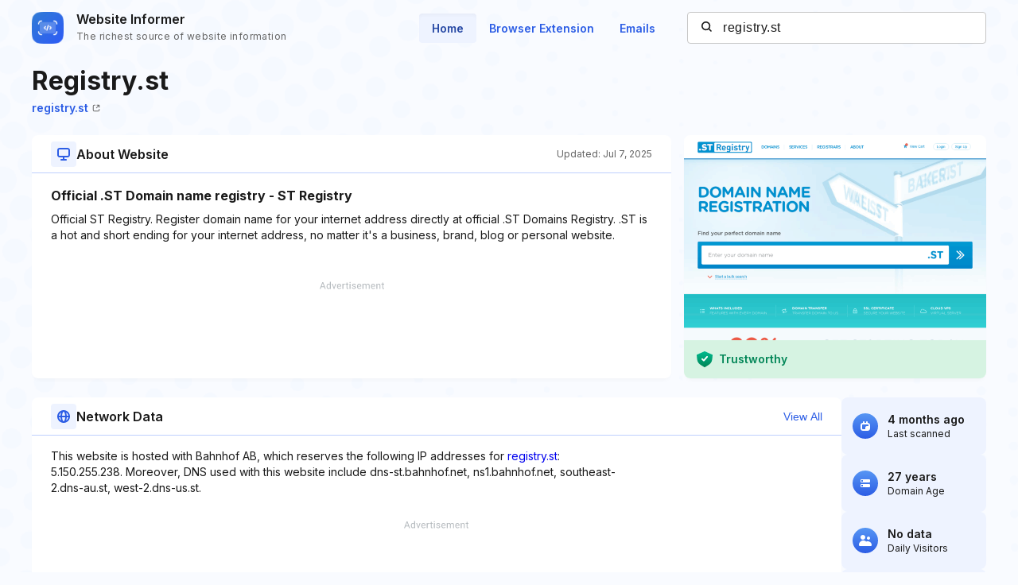

--- FILE ---
content_type: text/html; charset=utf-8
request_url: https://www.google.com/recaptcha/api2/aframe
body_size: 269
content:
<!DOCTYPE HTML><html><head><meta http-equiv="content-type" content="text/html; charset=UTF-8"></head><body><script nonce="mD4njXkkSS46rtRrRnUsyQ">/** Anti-fraud and anti-abuse applications only. See google.com/recaptcha */ try{var clients={'sodar':'https://pagead2.googlesyndication.com/pagead/sodar?'};window.addEventListener("message",function(a){try{if(a.source===window.parent){var b=JSON.parse(a.data);var c=clients[b['id']];if(c){var d=document.createElement('img');d.src=c+b['params']+'&rc='+(localStorage.getItem("rc::a")?sessionStorage.getItem("rc::b"):"");window.document.body.appendChild(d);sessionStorage.setItem("rc::e",parseInt(sessionStorage.getItem("rc::e")||0)+1);localStorage.setItem("rc::h",'1764485273595');}}}catch(b){}});window.parent.postMessage("_grecaptcha_ready", "*");}catch(b){}</script></body></html>